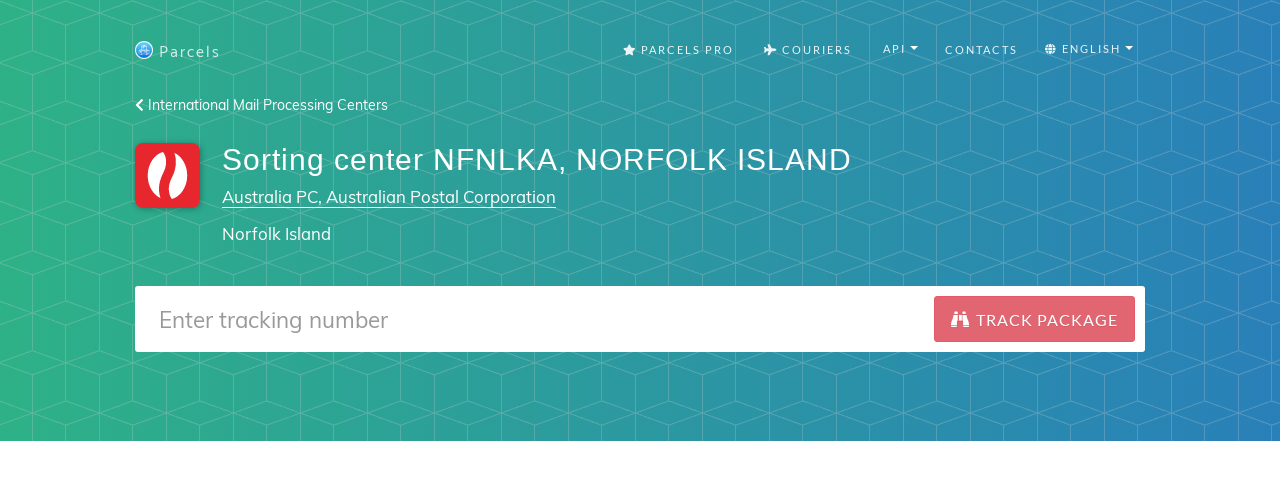

--- FILE ---
content_type: text/html; charset=utf-8
request_url: https://parcelsapp.com/en/mail-centers/NFNLKA
body_size: 7386
content:
<!DOCTYPE html>
<html>
<head>
<title>
Sorting center NFNLKA - Australia PC

</title>
<meta content='Sorting center NFNLKA, named NORFOLK ISLAND, located in Norfolk Island, and belongs to Australia PC, Australian Postal Corporation, Norfolk Island
' name='description'>
<meta content='#519e99' name='theme-color'>
<link crossorigin='true' href='https://www.googletagmanager.com' rel='preconnect'>
<link crossorigin='true' href='https://www.google-analytics.com' rel='preconnect'>
<link href='https://stats.g.doubleclick.net/' rel='preconnect'>
<meta name="csrf-param" content="authenticity_token" />
<meta name="csrf-token" content="iY0DZdWIUerEQlyCKEk6rZvOy33T9nQzgsinJqeMIhbWJeVwp+qgT1GqOlyBcJmq17A09OYCrMLGpwsBh7gVeQ==" />
<link rel="stylesheet" media="all" href="//dvow0vltefbxy.cloudfront.net/assets/application-11e296fad1e6a52f8d797a4d973849be8d6a78776fe0db1b5761ea0c6e7b51e9.css" data-turbolinks-track="reload" />
<meta content='false' name='uk-visitor'>
<link as='font' crossorigin='' href='//dvow0vltefbxy.cloudfront.net/assets/fa-solid-900-cbbca7d9888b4a9eab7d479756d2924f9b067fd38dab376797029df741f96ee4.woff2' rel='preload' type='font/woff2'>
<link as='font' crossorigin='' href='//dvow0vltefbxy.cloudfront.net/assets/catamaran-v4-latin-ext_tamil_latin-regular-ca22612cb66fcac728953858e53ec17c9be02263be23b000c841f61f94f45ea7.woff2' rel='preload' type='font/woff2'>
<link as='font' crossorigin='' href='//dvow0vltefbxy.cloudfront.net/assets/muli-v11-latin-ext_latin_vietnamese-regular-23ef5be9e250e5079cd34c8156cfaca3e0a604ae0e6e3eae02ac221d196db9b6.woff2' rel='preload' type='font/woff2'>
<!-- Google Consent Mode v2 -->
<script>
  window.dataLayer = window.dataLayer || [];
  function gtag(){dataLayer.push(arguments);}
  
  // Check if user is from UK
  const isUk = document.querySelector('meta[name="uk-visitor"]')?.content === "true";
  
  // Always set consent defaults for UK visitors
  if (isUk) {
    gtag('consent', 'default', {
      ad_storage: 'denied',
      analytics_storage: 'denied', 
      ad_user_data: 'denied',
      ad_personalization: 'denied',
      wait_for_update: 500
    });
  } else {
    // For non-UK visitors, you can set more permissive defaults
    gtag('consent', 'default', {
      ad_storage: 'granted',
      analytics_storage: 'granted',
      ad_user_data: 'granted', 
      ad_personalization: 'granted'
    });
  }

  gtag('js', new Date());
</script>

<!-- Google tag (GA-4) -->
<script async src="https://www.googletagmanager.com/gtag/js?id=G-Z5RCF4F7T8"></script>
<script>
  /* GA-4 config */
  gtag('config','G-Z5RCF4F7T8',{
    anonymize_ip: true,
    page_path: window.location.pathname
  });
</script>

<!-- Consent Status Helper -->
<script>
  // Global helper functions to check consent status
  window.hasAnalyticsConsent = function() {
    const isUk = document.querySelector('meta[name="uk-visitor"]')?.content === "true";
    if (!isUk) return true; // Non-UK visitors have analytics enabled by default
    
    // Check for Google Funding Choices cookies first
    const cookies = document.cookie.split(';');
    if (cookies.some(cookie => cookie.trim().startsWith('FCCDCF=')) || 
        cookies.some(cookie => cookie.trim().startsWith('FCNEC='))) {
      // Google Funding Choices cookies exist, Google Consent Mode should handle the actual consent state
      return true;
    }
    
    // Fallback to our custom localStorage consent
    const status = localStorage.getItem('consent_status');
    return status === 'accepted';
  };
  
  window.hasAdvertisingConsent = function() {
    const isUk = document.querySelector('meta[name="uk-visitor"]')?.content === "true";
    if (!isUk) return true; // Non-UK visitors have advertising enabled by default
    
    // Check for Google Funding Choices cookies first
    const cookies = document.cookie.split(';');
    if (cookies.some(cookie => cookie.trim().startsWith('FCCDCF=')) || 
        cookies.some(cookie => cookie.trim().startsWith('FCNEC='))) {
      // Google Funding Choices cookies exist, Google Consent Mode should handle the actual consent state
      return true;
    }
    
    // Fallback to our custom localStorage consent
    const status = localStorage.getItem('consent_status');
    return status === 'accepted';
  };
  
  // Enhanced analytics tracking that respects consent
  window.trackConsentAwareEvent = function(eventName, parameters = {}) {
    if (window.hasAnalyticsConsent() && typeof gtag !== 'undefined') {
      gtag('event', eventName, parameters);
    }
  };
  
  // Track page views with consent awareness
  window.trackConsentAwarePageView = function(pagePath) {
    if (window.hasAnalyticsConsent() && typeof gtag !== 'undefined') {
      gtag('config', 'G-Z5RCF4F7T8', {
        page_path: pagePath || window.location.pathname,
        anonymize_ip: true
      });
    }
  };
</script>

<!-- Redirect protection - must load before ads -->
<script src='/redirect-protection.js' type='text/javascript'></script>
<!-- Load ad scripts in header for non-UK visitors only -->
<!-- UK visitors get dynamic loading after consent -->



<meta content='width=device-width, initial-scale=1.0' name='viewport'>
<link href='/apple-touch-icon.png' rel='apple-touch-icon' sizes='180x180'>
<link href='/favicon-32x32.png' rel='icon' sizes='32x32' type='image/png'>
<link href='/favicon-16x16.png' rel='icon' sizes='16x16' type='image/png'>
<link href='/manifest.json' rel='manifest'>
<link color='#5bbad5' href='/safari-pinned-tab.svg' rel='mask-icon'>
<meta content='#ffffff' name='theme-color'>
<!-- Open Graph data -->
<meta content='Sorting center NFNLKA - Australia PC
' property='og:title'>
<meta content='website' property='og:type'>
<meta content='https://parcelsapp.com/en' property='og:url'>
<meta content='//dvow0vltefbxy.cloudfront.net/assets/preview-52ad4cb1957eaac20649577c26f42e11f41385dc6801faa94f5b01e23d27d1e2.jpg' property='og:image'>
<meta content='Sorting center NFNLKA, named NORFOLK ISLAND, located in Norfolk Island, and belongs to Australia PC, Australian Postal Corporation, Norfolk Island
' property='og:description'>
<meta content='Parcels' property='og:site_name'>
</head>
<body id='page-top'>
<header class='carrier-header'>
<nav class='navbar navbar-default' id='mainNav'>
<div class='container' itemscope='itemscope' itemtype='https://schema.org/WebSite'>
<meta content='https://parcelsapp.com/'>
<div class='navbar-header'>
<button class='navbar-toggle collapsed' data-target='#bs-example-navbar-collapse-1' data-toggle='collapse' type='button'>
<span class='sr-only'>Switch navigation</span>
<i class='fa fa-bars'></i>
</button>
<a class='navbar-brand page-scroll' href='/'>
<img width="18" height="18" src="//dvow0vltefbxy.cloudfront.net/assets/logo-c151ed396f2a7b7e0b34ba1490740dd9547013b7645c74af377b1dd60cf6aa3b.png" />
<span>Parcels</span>
</a>
</div>
<div class='collapse navbar-collapse' id='bs-example-navbar-collapse-1'>
<ul class='nav navbar-nav navbar-right'>
<li>
<a href="/pro"><i class='fa fa-star'></i>
Parcels Pro
</a></li>
<li>
<a href="//carriers"><i class='fa fa-plane'></i>
Couriers
</a></li>
<li>
<div class='dropdown'>
<button aria-expanded='true' aria-haspopup='true' class='btn btn-default dropdown-toggle' data-toggle='dropdown' id='tools-menu' type='button'>
<span class='flags'>
<i class='fa fa-gear'></i>
API
</span>
<span class='caret'></span>
</button>
<ul aria-labelledby='tools-menu' class='dropdown-menu'>
<li>
<a href="/dashboard">API Dashboard</a>
</li>
<li>
<a href="/api-docs">Documentation</a>
</li>
<li>
<a href="/pricing-api">Pricing</a>
</li>
<li>
<a href="/tracking-widget">Tracking Widget</a>
</li>
</ul>
</div>
</li>
<li>
<a class='page-scroll' href='#tisunov'>Contacts</a>
</li>
<li>
<div class='dropdown'>
<button aria-expanded='true' aria-haspopup='true' class='btn btn-default dropdown-toggle' data-toggle='dropdown' id='languages-menu' type='button'>
<span class='flags'>
<i class='fa fa-globe'></i>
English
</span>
<span class='caret'></span>
</button>
<ul aria-labelledby='languages-menu' class='dropdown-menu'>
<li>
<a href="/en">🇺🇸 English</a>
</li>
<li>
<a href="/de">🇩🇪 Deutsch</a>
</li>
<li>
<a href="/fr">🇫🇷 Français</a>
</li>
<li>
<a href="/it">🇮🇹 Italiano</a>
</li>
<li>
<a href="/es">🇪🇸 Español</a>
</li>
<li>
<a href="/pt">🇵🇹 Português</a>
</li>
<li>
<a href="/sv">🇸🇪 Svenska</a>
</li>
<li>
<a href="/nl">🇳🇱 Nederlandse</a>
</li>
<li>
<a href="/ko">🇰🇷 한국인</a>
</li>
<li>
<a href="/id">🇮🇩 Bahasa Indonesia</a>
</li>
<li>
<a href="/ru">🇷🇺 Русский</a>
</li>
</ul>
</div>
</li>
</ul>
</div>
</div>
</nav>

<div class='container'>
<a href="/mail-centers"><i class='fa fa-chevron-left'></i>
International Mail Processing Centers
</a><div class='postal-service'>
<div class='row'>
<div class='col-md-1 col-sm-3 col-xs-3'>
<img width="65" height="65" src="//dvow0vltefbxy.cloudfront.net/assets/landing/carriers/australia-mail-5a92062efc84791b70a1b4b733dfdd5a6b581bd5ecba7c7dd865229d2cf9fd80.svg" />
</div>
<div class='col-md-10 col-sm-9 col-xs-9'>
<h2 class='service-title'>
Sorting center NFNLKA, NORFOLK ISLAND
</h2>
<p class='service-subtitle'>
<a href="/en/carriers/australia-mail">Australia PC, Australian Postal Corporation</a>
</p>
<p class='service-subtitle'>Norfolk Island</p>
</div>
</div>
<div class='row'>
<div class='col-md-12 col-centered'>
<form id='tracking-form' role='search'>
<div class='form-group'>
<div class='input-group input-group-lg'>
<input class='form-control' placeholder='Enter tracking number' type='text' value=''>
<span class='input-group-btn'>
<button class='btn btn-default btn-parcels' type='submit'>
<div class='fa fa-binoculars'></div>
<div class='fa fa-spinner fa-spin'></div>
<span class='hidden-xs'>
Track package
</span>
</button>
</span>
</div>
</div>
</form>
</div>
</div>
<div class='row'>
<div class='col-md-12'>
<div id='recent-ids' style='min-height: 34.3px'>
<v-tag-list :value='tags' @update-value='updateTags'></v-tag-list>
</div>
</div>
</div>

</div>
</div>
</header>
<div class='tracking-bar-container' style='position: relative'>
<div class='tracking-bar'>
<div class='bar'></div>
<div class='bar'></div>
<div class='bar'></div>
</div>
</div>

      <!-- Yandex.RTB R-A-4639366-1 -->
      <div style="min-height: 300px;" id="yandex_rtb_R-A-4639366-1"></div>
      <script>
      window.yaContextCb = window.yaContextCb || [];
      window.yaContextCb.push(()=>{
        Ya.Context.AdvManager.render({
          "blockId": "R-A-4639366-1",
          "renderTo": "yandex_rtb_R-A-4639366-1"
        })
      })
      </script>
    

      <!-- Yandex.RTB R-A-4639366-2 -->
      <div style="min-height: 300px;" id="yandex_rtb_R-A-4639366-2"></div>
      <script>
      window.yaContextCb = window.yaContextCb || [];
      window.yaContextCb.push(()=>{
        Ya.Context.AdvManager.render({
          "blockId": "R-A-4639366-2",
          "renderTo": "yandex_rtb_R-A-4639366-2"
        })
      })
      </script>      
    
<section class='tracking-info empty' id='tracking-info' style='position: relative'>
<div class='container'>
<div class='row parcel-name'>
<div class='col-md-12'>
<a href='#' id='parcel-name'>
Add package title
</a>
</div>
</div>
<div class='row parcel'></div>
</div>
<div class='container' id='select-country' style='display: none;'>
<a class='btn btn-default btn-parcels' data-target='#countryModal' data-toggle='modal' href='#'>Choose country</a>
</div>
<div class='container' id='select-carrier' style='display: none;'>
<h2>Choose carrier</h2>
<div class='row'>
<div class='col-md-4'>
<input class='textfield' id='carriers-search-input' placeholder='Search by name' type='text'>
</div>
</div>
<div class='row'>
<div id='carriers-grid'></div>
</div>
</div>
</section>
<div aria-labelledby='countryModalLabel' class='modal fade' id='countryModal' role='dialog' tabindex='-1'>
<div class='modal-dialog' role='document'>
<div class='modal-content'>
<div class='modal-header'>
<button aria-label='Close' class='close' data-dismiss='modal' type='button'>
<span aria-hidden='true'>×</span>
</button>
<h4 class='modal-title' id='countryModalLabel'>Choose country</h4>
</div>
<div class='modal-body'>
<input id='searchInput' placeholder='Choose country' type='text'>
<div class='grid-container' id='countriesGrid'></div>
</div>
</div>
</div>
</div>

<section class='carrier-info'>
<div class='container'>
<h1>
Sorting center NFNLKA
</h1>
<div class='row'>
<div class='col-md-8'>
<div class='description'>
<img style="border-radius: 3px" src="//dvow0vltefbxy.cloudfront.net/assets/flag-icons/nf-4e615baa83a8b4db3e39fe1d251ab913943d64e0cd320f251d619ab54e7512d3.svg" />
<p>
Named NORFOLK ISLAND, located in Norfolk Island, and belongs to Australia PC, Australian Postal Corporation, Norfolk Island.
</p>
<p>
International mail sorting centers are located around the world and serve as transit points for forwarding between members of the International Postal Union.
</p>
<h2>
All sorting centers of «Australia PC»:
</h2>
<p>
<ul class='list-unstyled'>
<li style='margin-right: 0.5em; display: inline-block; font-size: 1em;'>
<a href="/en/mail-centers/AUADLA">AUADLA</a>
</li>
<li style='margin-right: 0.5em; display: inline-block; font-size: 1em;'>
<a href="/en/mail-centers/AUADLB">AUADLB</a>
</li>
<li style='margin-right: 0.5em; display: inline-block; font-size: 1em;'>
<a href="/en/mail-centers/AUADLD">AUADLD</a>
</li>
<li style='margin-right: 0.5em; display: inline-block; font-size: 1em;'>
<a href="/en/mail-centers/AUBNEA">AUBNEA</a>
</li>
<li style='margin-right: 0.5em; display: inline-block; font-size: 1em;'>
<a href="/en/mail-centers/AUBNEB">AUBNEB</a>
</li>
<li style='margin-right: 0.5em; display: inline-block; font-size: 1em;'>
<a href="/en/mail-centers/AUBNEC">AUBNEC</a>
</li>
<li style='margin-right: 0.5em; display: inline-block; font-size: 1em;'>
<a href="/en/mail-centers/AUBNED">AUBNED</a>
</li>
<li style='margin-right: 0.5em; display: inline-block; font-size: 1em;'>
<a href="/en/mail-centers/AUBNEG">AUBNEG</a>
</li>
<li style='margin-right: 0.5em; display: inline-block; font-size: 1em;'>
<a href="/en/mail-centers/AUBNEL">AUBNEL</a>
</li>
<li style='margin-right: 0.5em; display: inline-block; font-size: 1em;'>
<a href="/en/mail-centers/AUBNEP">AUBNEP</a>
</li>
<li style='margin-right: 0.5em; display: inline-block; font-size: 1em;'>
<a href="/en/mail-centers/AUCNSA">AUCNSA</a>
</li>
<li style='margin-right: 0.5em; display: inline-block; font-size: 1em;'>
<a href="/en/mail-centers/AUCNSB">AUCNSB</a>
</li>
<li style='margin-right: 0.5em; display: inline-block; font-size: 1em;'>
<a href="/en/mail-centers/AUDRWA">AUDRWA</a>
</li>
<li style='margin-right: 0.5em; display: inline-block; font-size: 1em;'>
<a href="/en/mail-centers/AUDRWB">AUDRWB</a>
</li>
<li style='margin-right: 0.5em; display: inline-block; font-size: 1em;'>
<a href="/en/mail-centers/AUDRWC">AUDRWC</a>
</li>
<li style='margin-right: 0.5em; display: inline-block; font-size: 1em;'>
<a href="/en/mail-centers/AUDRWD">AUDRWD</a>
</li>
<li style='margin-right: 0.5em; display: inline-block; font-size: 1em;'>
<a href="/en/mail-centers/AUMASA">AUMASA</a>
</li>
<li style='margin-right: 0.5em; display: inline-block; font-size: 1em;'>
<a href="/en/mail-centers/AUMASG">AUMASG</a>
</li>
<li style='margin-right: 0.5em; display: inline-block; font-size: 1em;'>
<a href="/en/mail-centers/AUMELA">AUMELA</a>
</li>
<li style='margin-right: 0.5em; display: inline-block; font-size: 1em;'>
<a href="/en/mail-centers/AUMELB">AUMELB</a>
</li>
<li style='margin-right: 0.5em; display: inline-block; font-size: 1em;'>
<a href="/en/mail-centers/AUMELD">AUMELD</a>
</li>
<li style='margin-right: 0.5em; display: inline-block; font-size: 1em;'>
<a href="/en/mail-centers/AUMELF">AUMELF</a>
</li>
<li style='margin-right: 0.5em; display: inline-block; font-size: 1em;'>
<a href="/en/mail-centers/AUMELL">AUMELL</a>
</li>
<li style='margin-right: 0.5em; display: inline-block; font-size: 1em;'>
<a href="/en/mail-centers/AUPERA">AUPERA</a>
</li>
<li style='margin-right: 0.5em; display: inline-block; font-size: 1em;'>
<a href="/en/mail-centers/AUPERB">AUPERB</a>
</li>
<li style='margin-right: 0.5em; display: inline-block; font-size: 1em;'>
<a href="/en/mail-centers/AUPERC">AUPERC</a>
</li>
<li style='margin-right: 0.5em; display: inline-block; font-size: 1em;'>
<a href="/en/mail-centers/AUPERD">AUPERD</a>
</li>
<li style='margin-right: 0.5em; display: inline-block; font-size: 1em;'>
<a href="/en/mail-centers/AUPERF">AUPERF</a>
</li>
<li style='margin-right: 0.5em; display: inline-block; font-size: 1em;'>
<a href="/en/mail-centers/AUPERL">AUPERL</a>
</li>
<li style='margin-right: 0.5em; display: inline-block; font-size: 1em;'>
<a href="/en/mail-centers/AUSYDA">AUSYDA</a>
</li>
<li style='margin-right: 0.5em; display: inline-block; font-size: 1em;'>
<a href="/en/mail-centers/AUSYDB">AUSYDB</a>
</li>
<li style='margin-right: 0.5em; display: inline-block; font-size: 1em;'>
<a href="/en/mail-centers/AUSYDC">AUSYDC</a>
</li>
<li style='margin-right: 0.5em; display: inline-block; font-size: 1em;'>
<a href="/en/mail-centers/AUSYDD">AUSYDD</a>
</li>
<li style='margin-right: 0.5em; display: inline-block; font-size: 1em;'>
<a href="/en/mail-centers/AUSYDE">AUSYDE</a>
</li>
<li style='margin-right: 0.5em; display: inline-block; font-size: 1em;'>
<a href="/en/mail-centers/AUSYDI">AUSYDI</a>
</li>
<li style='margin-right: 0.5em; display: inline-block; font-size: 1em;'>
<a href="/en/mail-centers/AUSYDJ">AUSYDJ</a>
</li>
<li style='margin-right: 0.5em; display: inline-block; font-size: 1em;'>
<a href="/en/mail-centers/AUSYDL">AUSYDL</a>
</li>
<li style='margin-right: 0.5em; display: inline-block; font-size: 1em;'>
<a href="/en/mail-centers/AUSYDP">AUSYDP</a>
</li>
<li style='margin-right: 0.5em; display: inline-block; font-size: 1em;'>
<a href="/en/mail-centers/AUSYDS">AUSYDS</a>
</li>
<li style='margin-right: 0.5em; display: inline-block; font-size: 1em;'>
<a href="/en/mail-centers/AUSYDX">AUSYDX</a>
</li>
<li style='margin-right: 0.5em; display: inline-block; font-size: 1em;'>
<a href="/en/mail-centers/BHBAHB">BHBAHB</a>
</li>
<li style='margin-right: 0.5em; display: inline-block; font-size: 1em;'>
<a href="/en/mail-centers/CCCCKA">CCCCKA</a>
</li>
<li style='margin-right: 0.5em; display: inline-block; font-size: 1em;'>
<a href="/en/mail-centers/CXXCHA">CXXCHA</a>
</li>
<li style='margin-right: 0.5em; display: inline-block; font-size: 1em;'>
<a href="/en/mail-centers/GBCBRZ">GBCBRZ</a>
</li>
<li style='margin-right: 0.5em; display: inline-block; font-size: 1em;'>
<a href="/en/mail-centers/GBHYWZ">GBHYWZ</a>
</li>
<li style='margin-right: 0.5em; display: inline-block; font-size: 1em;'>
<a href="/en/mail-centers/GBLHRZ">GBLHRZ</a>
</li>
<li style='margin-right: 0.5em; display: inline-block; font-size: 1em;'>
<a href="/en/mail-centers/ILTLVB">ILTLVB</a>
</li>
<li style='margin-right: 0.5em; display: inline-block; font-size: 1em;'>
<a href="/en/mail-centers/IODGAA">IODGAA</a>
</li>
<li style='margin-right: 0.5em; display: inline-block; font-size: 1em;'>
<a href="/en/mail-centers/JOAMMD">JOAMMD</a>
</li>
<li style='margin-right: 0.5em; display: inline-block; font-size: 1em;'>
<a href="/en/mail-centers/KGFRUG">KGFRUG</a>
</li>
<li style='margin-right: 0.5em; display: inline-block; font-size: 1em;'>
<a href="/en/mail-centers/KWKWIB">KWKWIB</a>
</li>
<li style='margin-right: 0.5em; display: inline-block; font-size: 1em;'>
<a href="/en/mail-centers/KWKWIC">KWKWIC</a>
</li>
<li style='margin-right: 0.5em; display: inline-block; font-size: 1em;'>
<a href="/en/mail-centers/KWKWID">KWKWID</a>
</li>
<li style='margin-right: 0.5em; display: inline-block; font-size: 1em;'>
<a href="/en/mail-centers/KWKWIE">KWKWIE</a>
</li>
<li style='margin-right: 0.5em; display: inline-block; font-size: 1em;'>
<a href="/en/mail-centers/MYBWHB">MYBWHB</a>
</li>
<li style='margin-right: 0.5em; display: inline-block; font-size: 1em;'>
<strong>NFNLKA</strong>
</li>
<li style='margin-right: 0.5em; display: inline-block; font-size: 1em;'>
<a href="/en/mail-centers/NZAKLC">NZAKLC</a>
</li>
<li style='margin-right: 0.5em; display: inline-block; font-size: 1em;'>
<a href="/en/mail-centers/PGPOMB">PGPOMB</a>
</li>
<li style='margin-right: 0.5em; display: inline-block; font-size: 1em;'>
<a href="/en/mail-centers/PKISBB">PKISBB</a>
</li>
<li style='margin-right: 0.5em; display: inline-block; font-size: 1em;'>
<a href="/en/mail-centers/QADOHB">QADOHB</a>
</li>
<li style='margin-right: 0.5em; display: inline-block; font-size: 1em;'>
<a href="/en/mail-centers/QADOHC">QADOHC</a>
</li>
<li style='margin-right: 0.5em; display: inline-block; font-size: 1em;'>
<a href="/en/mail-centers/SBHIRB">SBHIRB</a>
</li>
<li style='margin-right: 0.5em; display: inline-block; font-size: 1em;'>
<a href="/en/mail-centers/SDKRTG">SDKRTG</a>
</li>
<li style='margin-right: 0.5em; display: inline-block; font-size: 1em;'>
<a href="/en/mail-centers/SGCHGX">SGCHGX</a>
</li>
<li style='margin-right: 0.5em; display: inline-block; font-size: 1em;'>
<a href="/en/mail-centers/SSJUBD">SSJUBD</a>
</li>
<li style='margin-right: 0.5em; display: inline-block; font-size: 1em;'>
<a href="/en/mail-centers/TLDILB">TLDILB</a>
</li>
<li style='margin-right: 0.5em; display: inline-block; font-size: 1em;'>
<a href="/en/mail-centers/USCHIY">USCHIY</a>
</li>
<li style='margin-right: 0.5em; display: inline-block; font-size: 1em;'>
<a href="/en/mail-centers/USJFKZ">USJFKZ</a>
</li>
<li style='margin-right: 0.5em; display: inline-block; font-size: 1em;'>
<a href="/en/mail-centers/USLAXZ">USLAXZ</a>
</li>
<li style='margin-right: 0.5em; display: inline-block; font-size: 1em;'>
<a href="/en/mail-centers/USMIAX">USMIAX</a>
</li>
<li style='margin-right: 0.5em; display: inline-block; font-size: 1em;'>
<a href="/en/mail-centers/ZZJRSB">ZZJRSB</a>
</li>
</ul>
</p>
</div>
</div>
<div class='col-md-4'>

      <!-- Yandex.RTB R-A-4639366-4 -->
      <div id="yandex_rtb_R-A-4639366-4"></div>
      <script>
      window.yaContextCb = window.yaContextCb || [];
      window.yaContextCb.push(()=>{
        Ya.Context.AdvManager.render({
          "blockId": "R-A-4639366-4",
          "renderTo": "yandex_rtb_R-A-4639366-4"
        })
      })
      </script>
    
<div class='app-promo'>
<a target="_blank" alt="" href="https://itunes.apple.com/en/app/id1229071393?mt=8"><img class="img-responsive" src="//dvow0vltefbxy.cloudfront.net/assets/carriers/en/app-promo-39ff8ed682d76411561967426ece6296201094ece2424e76b4b599afd97170ec.jpg" />
</a><a class='btn btn-default btn-parcels' href='https://itunes.apple.com/en/app/id1229071393?mt=8' target='_blank'>
<span>Download</span>
</a>
</div>
</div>
</div>
<div class='app-store-badges'>
<div class='row'>
<div class='col-md-12'>
<p>Download Parcels app for <a href="https://itunes.apple.com/app/id1229071393?mt=8">iPhone</a> or <a href="https://play.google.com/store/apps/details?id=com.brightstripe.parcels&amp;referrer=utm_source%3Dparcelsapp%26utm_medium%3Dcarrier-page&amp;hl=en">Android</a> to always know where your packages are, and get Push notifications when package tracking changes.</p>
</div>
</div>
<div class='row'>
<div class='col-md-2 col-md-offset-4 col-sm-3 col-sm-offset-3 col-xs-4 col-xs-offset-2'>
<a class='badge-link' href='https://itunes.apple.com/app/id1229071393?mt=8' onclick='trackOutboundLink(https://itunes.apple.com/app/id1229071393&#39;); return false;' target='_blank'>
<img class="img-responsive" src="//dvow0vltefbxy.cloudfront.net/assets/landing/en/app-store-badge-b2ac94b55f5410063d2d2e149ab0817bfaafabf0d671742151fbe63157f55d93.svg" />
</a>
</div>
<div class='col-md-2 col-sm-3 col-xs-4 zero-left-padding'>
<a class='badge-link' href='https://play.google.com/store/apps/details?id=com.brightstripe.parcels&amp;referrer=utm_source%3Dparcelsapp%26utm_medium%3Dcarrier-page&amp;hl=en' onclick='trackOutboundLink(&#39;https://play.google.com/store/apps/details?id=com.brightstripe.parcels&amp;hl=en&#39;); return false;' target='_blank'>
<img class="img-responsive" src="//dvow0vltefbxy.cloudfront.net/assets/landing/en/google-play-badge-0845a6f89d905bb4202350ec7ce73025885430a43df84c82f6855472aa328853.svg" />
</a>
</div>
</div>
</div>
</div>
</section>
<a class="scroll-up" href="#"><i class='fa fa-chevron-up'></i>
Up
</a>

<script>
  window.polyglotPhrases = {"tracking.tracking_id":"Tracking number","tracking.add_title":"Add package title","tracking.correct_id":"Corrected tracking number","tracking.origin":"Origin","tracking.destination":"Destination","tracking.checkedCountry":"Tracked with","tracking.weight":"Weight","tracking.sender":"Sender","tracking.recipient":"Recipient","tracking.from":"From","tracking.to":"To","tracking.next_tracking_ids":"Next tracking numbers","tracking.services":"Tracked with couriers","tracking.detected":"Found in","tracking.days_transit":"Days in transit","tracking.delivered_by":"Estimated delivery","tracking.tracking_link":"Tracking link","tracking.tracking_link_cta":"Bookmark this page to track parcels faster!","tracking.try_again":"Try again","tracking.add_carrier":"Add carrier","tracking.error.no_data":"No information about your package.","tracking.error.no_data_country":"No information about your package. We've checked all relevant couriers for «%{country}». If the country is not correct, please select the destination country below.","tracking.error.down":"Carrier's website is down, try again later","tracking.error.reload":"Please reload the page, to be able to track your package","tracking.error.busy":"Carrier's website is busy, try again later","tracking.error.parser":"Error while reading tracking information from carrier's website","tracking.error.captcha":"Carrier website has forbidden automated tracking, so information could not be downloaded","tracking.error.invalid_tracking_number":"You have entered invalid tracking number. Please carefully check that tracking number is correct.","tracking.error.no_tracker":"Could not detect carrier for your tracking number. Send me the tracking number and courier name and I will add support for it.","tracking.error.maintenance":"Carrier website is doing maintenance work, try updating later","tracking.error.default":"Information has not been found yet, please try to check again in a couple of minutes.","eta.title":"Estimated date of arrival at the post office","eta.disclaimer":"The forecast is not 100% certain, and is based on %{parcels} packages delivered in the last 60 days","eta.today":"Today, %{date}","eta.remaining_days_single":"about %{days} days remaining","eta.remaining_days_range":"%{daysMin} - %{daysMax} days remaining","share.tracking":"Tracking","share.whatsapp":"Share to WhatsApp","share.viber":"Share to Viber","share.telegram":"Share to Telegram","share.messenger":"Share to Messenger","tracking.external":"Track with official websites","tracking.track_package":"Track package","tracking.search":"Search by name","tracking.select_carrier":"Choose carrier","tracking.select_country":"Choose country","tracking.faq.why_not_tracking":"Why is my parcel not tracking?","tracking.faq.why_not_tracking_url":"/en/faq/why-is-my-parcel-not-tracking","tracking.faq.stuck_in_transit":"Is my package stuck in transit?","tracking.faq.stuck_in_transit_url":"/en/faq/why-is-my-parcel-stuck-in-transit","tracking.faq.stuck_in_customs":"Is my package stuck in customs?","tracking.faq.stuck_in_customs_url":"/en/faq/my-package-stuck-in-customs"};
  window.I18NLocale = "en"
</script>
<script src="https://polyfill-fastly.io/v3/polyfill.min.js?features=Promise,Array.prototype.forEach,Array.prototype.map,Array.isArray,Object.defineProperty|gated&amp;unknown=polyfill"></script>
<script src="//dvow0vltefbxy.cloudfront.net/assets/application-de2ac179e66b4a764e251abf39b02442ea15788e1190718f10e60251bfa0fe1a.js"></script>
<script src="//dvow0vltefbxy.cloudfront.net/packs/js/application-456d3cad141a67c790f8.js"></script>
<link rel="stylesheet" media="all" href="//dvow0vltefbxy.cloudfront.net/packs/css/recent-tracking-4876f773.css" />
<script src="//dvow0vltefbxy.cloudfront.net/packs/js/recent-tracking-b9c47e442a8eeb4fe8ca.js" defer="defer"></script>
<link as='style' href='//dvow0vltefbxy.cloudfront.net/assets/courier-icons-9d5a9dbe5d195416bf8dd9f4b28c64758d8a4df9d1865f7f2b06678cf8c2dab7.css' onload='this.onload=null;this.rel=&#39;stylesheet&#39;' rel='preload'>
<noscript>
<link href='//dvow0vltefbxy.cloudfront.net/assets/courier-icons-9d5a9dbe5d195416bf8dd9f4b28c64758d8a4df9d1865f7f2b06678cf8c2dab7.css' rel='stylesheet'>
</noscript>
<link as='style' href='//dvow0vltefbxy.cloudfront.net/assets/flag-icons-3d5ee9db49d167a64e58ccf7da58c9d74de978e4d4396e6abf5c27bf002256f3.css' onload='this.onload=null;this.rel=&#39;stylesheet&#39;' rel='preload'>
<noscript>
<link href='//dvow0vltefbxy.cloudfront.net/assets/flag-icons-3d5ee9db49d167a64e58ccf7da58c9d74de978e4d4396e6abf5c27bf002256f3.css' rel='stylesheet'>
</noscript>
<script defer='' src='/ads.js' type='text/javascript'></script>
<script>
    window.addEventListener('DOMContentLoaded', function() {
        if (!document.getElementById('vaPhxOlNwXMF')){
            if ('yaCounter47386579' in window) {
              yaCounter47386579.reachGoal('NaughtyBoy');
              window.bard = true;
            }
            else
                window.bard = false;
        }            
    });
</script>
</body>
</html>


--- FILE ---
content_type: image/svg+xml
request_url: https://dvow0vltefbxy.cloudfront.net/assets/flag-icons/nf-4e615baa83a8b4db3e39fe1d251ab913943d64e0cd320f251d619ab54e7512d3.svg
body_size: 2436
content:
<svg xmlns="http://www.w3.org/2000/svg" id="flag-icon-css-nf" width="640" height="480">
  <g fill-rule="evenodd">
    <path fill="#fff" d="M194.8 0h250.4v480H194.8z"/>
    <path fill="#198200" d="M0 0h194.8v480H0zm445.2 0H640v480H445.2z"/>
    <path fill="#198200" stroke="#000" stroke-linecap="round" stroke-linejoin="round" stroke-width=".7" d="M313.5 351.3v52.6l21.3.2s-6.8-45.8-3.1-52c3.7-6 7.2-5.2 7.2-5.2s13.9 4.2 15.4 3.5c1.5-.6-.2-5.2 7.2-4.6 2.4-.9 1.1-5 3.3-5.2 2.2-.3 44.5 11.8 53.7.4-2.4-6.4-10.7-.5-12.9-.2-2 0-10.3-4-15.1 0-4.4-3.3-24.4-5.5-24.4-5.5-2.6-2.6 47.6 1.3 50.5-.7 5.9-5.9-11-5.2-13.6-3.3a14.8 14.8 0 0 0-14.2-.6c-1.7-4.1-18-2.4-27-3.5-3-1.7-2.5-2.7-.5-3.8 19 .8 37.8 3.3 56.8 2.5 5.1-6.7-6.5-9.3-13.6-3.5-4.2-7-12.7-.3-18.4-1-5.7-.6-3-7.6 4.2-6.5 7.2 1 20.1-.4 22.5-3.7s-1.4-6.7-13.3-3.5c-4-4-13 0-17.1 1.3-5.6-3.1-18.5-.5-22.8.6-4.3-2.6 22.5-7 22.5-7 10.4-.2 16.3-2 19.5-2.8 15.7-8.4-.2-9.3-8.4-3.2-5.1-4-10 .3-14.6 1.8a38.2 38.2 0 0 1-13.4 2c0-.6 12.6-8.3 12.6-8.3s15.3-1.1 18.4-1.5c3-.5 18.8-8.5-2.7-3.1-7.4.6-11.8.2-14.7.4-16.5-1.7 1.6-3.3 1.6-3.3s23.4-2.1 23.7-3.3c.4-9-19.1-4.8-19.3-4.8 0-6.5-18.2.2-18.2 0-3.5-2 2-4.1 2-4.1 4.8-1.2 12-1.6 13.9-3.1 0 0 13.6-.1 15.2-3.7-3.3-9.3-28.8 1.6-32.2 3.2-4.6 0 3-7.4 3.3-7.6.2-.3 21-1.1 30.9-14.5.7-8.1-11.6 4.6-11.6 4.6-1-10.6-13.4.7-20.6 1.5-7.3 1-7.5-3.3-2.5-4 5-.6 10.8-.1 13.6-7.8 2.9-7.7 11.4.4 13-2.4 1.5-2.9-3.1-5.3-3.1-5.3s6.4-6.6-4-6.3c-10.2.2-23.6-1.4-23.6-1.4s10.7-4.1 20.8-4c10 .3 4.6-7.1-5-7.1-9.7 0-14.7-3.3-14.7-3.3l16.4-6.2-1-4.6s9.6-7.7-4-5.9l-15.2 2-27.4 4.1c-.2 0-7.4-2.2-.4-4s31.8-6.7 35.5-5.4c3.7 1.3-.4-9.2-13.6-10.5-13.1-1.3-21.3 3.3-21.3 3.3s-8.5-3.1-.6-5.7c7.9-2.7 20.4.9 20.4.9s14-4.2 2.4-6c-11.6-1.7-15.3 1.6-20.6 1.8-2.1-2.7 18.2-3.3 19.5-5.5-2.2-4-14.8 0-22.2 0-3-1.3-3.3-3.5.3-4.8 7.5-.3 14.6.1 22.1-.2-.2-4 0-8.7-.2-12.8-9.6-1.7-20.8 1.3-26.1 1 1.4-4.3 22-5.5 24.3-6.7 4.8-6-20.1 0-20.4 0-4.3-.6-4-3.4-1.3-5 6.4-.7 20.6 1 19.6-3.4-.8-4-10-1.9-13.6-1-3.8.9-9.3.2-9.3.2-2.3-3.2 21.5-1.9 21.3-4.4-.3-2.8-15.1-.8-20.2-.6-3.9-2.7 19-4.5 19.3-4.8.9-7.3-15.3 0-18.4 0-3 0-1.5-4.6-1.5-4.6s6.3-2.9 6.1-3.3a22 22 0 0 0-5.2-2c-.5 0 0-5 0-5s5.2-4 4.8-5.1c-.5-1.1-6.2.9-6.2.9v-4.4s4.2-.4 4.6-2.4c.5-2-5-2.2-5-2.2l-2.2-23-2 21.5-7.2 1s5 2.9 6 5.8c.8 2.8-6.2 2-6.2 2s5.7 4.8 6.1 6.5c.5 1.8-7.9 2.2-7.9 2.2s7 5 7.5 7.9c.4 2.8 0 4.4 0 4.4s-11.6-10.1-19-7.3c-4 2 8.8 3 17.2 10.3 0 1.7-20.5-5-21.2-.8.4 1.1 21.9 4.2 23.4 7-7.8.3-24-1.7-23.4.9-1.7 3 15.2 1.3 22.3 3.7 2.1 2.4 1.9 4.4-1.7 4.6-6.9-3.3-22.1-5.7-22.2-1.5.1 1 15.8.4 21.5 4.1-7.6 1.8-33.4-3.5-33.5-1 .7 1.3 4.8 6.5 11.8 6.3 7-.2 23.3 2.8 24.4 5 1 2.2-21.1-4.6-29.4-.6-8.4 4 23.9 1.5 29.1 6.3 5.3 4.9-10.5-.4-10.5-.4s-22-3-25.2-1.5c-3.3 1.5-7 5-7 5s2.2 4.4 4.4 3.5c2.2-.9-.7 2.7-.7 2.7s30.7 7.4 37.5 14c6.8 6.6-39-10.3-39-10.3s-18.5 6.8 1 7.2c-2.2 3.3 1.2 5.3 1.2 5.3s32.4 6.8 35.7 12c3.3 5.3-22.1-5-27.9-7.9-5.7-2.8-21.9 1.8-21.7 2.9.3 1 8 2.6 8.1 4.6.3 2-9.4 2.6-9.4 4.4 0 1.7 41 10.3 52 19.5s-32.2-11-32.2-11 2.4 3.3 0 4.2c-2.5.9-11-12.3-25-4.2-2.6 3.4 12.2 6 16 6.4-1.3 3.3-2.4 4.4 2.8 7.7s-10.3-4.8-10.3-4.4l1.1 5.7c-4.8-4-10.7-5.1-16.2-1.1 0 0-.2 4 5.5 6.4-3.1 6.3 3.5 4.3 14 10.3-15.6-4.1-16.9 3.5-5.7 5.2s41.9 2.9 49.1 12.3c7.3 9.4-10.3-3.6-12.3-4-.4.3-.8 4.9-.8 4.9-4.7-2.7-9-5.2-14.6-6.3-.5.9-.3 2.1-.8 3-5-3.7-9.5-6.2-16.9-6.6l-.9 3.5s-6.1-7.7-18.2 0c-6.7 4.9 25.5 1.8 30.7 7.5 5.3 5.7 1.1 6.6 1.1 6.6l-13.1-4.9s-15.6-2.8-20 .7 64 12 66 21.5c1.4 5-16-5.4-31.1-9.9l-1.8 5s-6-6-12.7-7c-.2 0 1.3 6 1.3 6s-16.8-8-25.4-3.8c-8.5 4.2 29.8 6.4 33.3 10.3 3.5 4-11.6-2.6-13 0-1.2 2.7-19.9-4.8-19.6-1.3.2 3.5 2.6 5.5 2.6 5.5s38.8 3.7 40.1 8.3c1.3 4.6-21.5-2.6-21.5-2.6s-2.2 3.3-.4 4.8c1.7 1.6-13.2-8.7-11.8-2-4.9-1.9-17.4-7.8-15.6-3.2 1.7 4.6 35.3 11.2 35.3 11.2s-14.7 1-14 4.8c-19-11.5-18.5-4.2-18-4 .4.2-24.4-6.1-5.7 4s10 8.3 10.3 8.5c.2.2 2 5 1.5 5-.4 0-12.7-6.5-16.9-7-4.1-.4-23.9 5.5-2.8 14.8s34-2.2 45.6-1c11.6 1.4 17 3.4 16 7-1.1 3.8-11.9-12.1-23.2 1.7-13-2.6-21.7-4-15 5.4-21-7.9-34 2.4-7.4 6.6 26 .8 42-6.4 42-6.4s4.5 8.1 10.8 2.4c6.4-5.7 6.6 2.2 6.8 2.2l6.2-2.6h1.5z"/>
    <path fill="#fff" stroke="#000" stroke-linecap="round" stroke-linejoin="round" stroke-width=".8" d="M316 320.2v-3.7s-8.2-1.5-12.3-.7c-2.3-1.3-4.6-3.1-7.5-1.6-.5 1.2 5.3 4.3 7.2 4.3a41.1 41.1 0 0 0 12.7 1.7zm0 6s-8.3-3.1-11.6.4c.5 3.7 9.7 5.5 11.7 4.5 1.9-1 0-4.8-.1-5zm14 1.4v2.6s9.8 1.9 11.6-.2c1.7-2.1-8-3.5-11.7-2.4zm-.5-10.2l.3 2.9s8.6 1.9 11.9-2.8c3.3-4.7-7.5 0-12.2-.1zm.4-10v2s6.5 1 8-1.8c1.4-2.8-7.8 0-8-.2zm-13.4-6c-1-1.3-4.5-4.8-13.8-5.8-6.5 0 11.7 9.5 13.8 5.9zm13.2-9.7l-.2 2.7s22-6.6 27.1-6.1c4.6-1.3 5.6-4.5 5.4-4.5-4-2.9-22.9 2.3-32.3 7.9zm.5-7.8l-.3 2.6s15.5-3 19.7-6c4.1-3-19.2 3.5-19.4 3.4zm-.6-7.6v2.6s10.3-.4 12.5-2.4c1.3-2.1-9.2-.3-12.5-.2zm21.6 21.7s5.4.8 6.4-.8c-.2-2.8-6.4 1-6.4.8zM330 266.6l.1 5.7s24.9-7.9 26.5-9.3c1.5-1.5 5-6-26.6 3.6zm-.7-7.9v4.2s10-.8 14.6-4.5c4.6-3.8-14.6.4-14.6.3zm-12-9.3l.6 3.7-32.9-10.6c.1 0-1.6-5.4 32.3 6.9zm.5-13.3c0 .4 0 3.6-.2 3.5 0 0-22.8-9.5-23.7-8.7-3-7 24 5.4 24 5.2zm11.1 6l.4 3.1s14-2.9 14.8-4.3c.8-1.4-15.2 1.2-15.2 1.1zm.3 7.4c.2.7.4 3.3.4 3.3s5.6-.5 6.5-1.8c.8-1.3-6.9-1.5-6.9-1.5zm-.8-17v3s15.4-3 17-4.4c1.7-1.5-17.3 1.4-17 1.4zm0-8.5c0 .2-.5 3.1-.1 3.1s18.6-3 21.5-5.7c2.8-2.5-21 2.9-21.3 2.6zm-.2-14.9v3.3s11.8-2.5 14-5c2.2-2.5-14 2-14 1.7zm-2-21.6l.2 4.8s16-2.2 18.2-4.8c2.3-2.7-18.5 0-18.4 0zm-7.4-36.5v3s-7.5-.3-5.7-1.6 5.7-1.1 5.7-1.4zm7 4l.2 4.2s9.7-1 10.4-2.5c.8-1.5-10.4-1.6-10.6-1.6zm-.6 6s.2 2.6.4 2.6 3.9-.3 4.7-1.3c.8-1-4.7-1-5-1.3zm-8.2 11.8c0 .3.3 4 0 3.8s-21.2-6.1-23.2-6c-1.9 0-2.4-4.9 23.2 2.2zm1.7 6.9c0 .7.5 4.6-.3 4.4-.7-.2-14.3-4.5-12.9-5.8 1.4-1.3 13.2 1.7 13.2 1.4zm-1.2 29l.1 3.5s-23.7-7.2-24.5-8.4c-.8-1.2-3.1-6.8 24.4 4.9zm1 8.5v3.3l-32.2-11.3s-2.6-8.4 32.1 8z"/>
    <path fill="#fff" stroke="#000" stroke-linejoin="round" stroke-width=".8" d="M280.3 328.7l-.2 3.5s-6.2-1.8-8.2-5.3c3.6-1 8.5 1.9 8.4 1.8z"/>
  </g>
</svg>


--- FILE ---
content_type: image/svg+xml
request_url: https://dvow0vltefbxy.cloudfront.net/assets/landing/carriers/australia-mail-5a92062efc84791b70a1b4b733dfdd5a6b581bd5ecba7c7dd865229d2cf9fd80.svg
body_size: 749
content:
<?xml version="1.0" encoding="UTF-8"?>
<svg width="512px" height="512px" viewBox="0 0 512 512" version="1.1" xmlns="http://www.w3.org/2000/svg" xmlns:xlink="http://www.w3.org/1999/xlink">
    <!-- Generator: Sketch 44.1 (41455) - http://www.bohemiancoding.com/sketch -->
    <title>australia-post-logo</title>
    <desc>Created with Sketch.</desc>
    <defs></defs>
    <g id="Page-1" stroke="none" stroke-width="1" fill="none" fill-rule="evenodd">
        <g id="australia-post-logo" fill-rule="nonzero">
            <path d="M512,472 C512,494.1 494.1,512 472,512 L40,512 C17.9,512 0,494.1 0,472 L0,40 C0,17.9 17.9,0 40,0 L472,0 C494.1,0 512,17.9 512,40 L512,472 Z" id="Shape" fill="#E7262D"></path>
            <g id="bean" transform="translate(100.000000, 70.000000)" fill="#FFFFFF">
                <path d="M121.203017,168.137113 C121.203017,168.116517 121.203017,168.091801 121.223638,168.091801 C171.834527,70.1170002 125.401346,7.97237194 124.914703,7.32975216 C123.14959,5.03115063 121.735026,2.58013288 120.555535,0.0590860524 C51.6295408,19.6219151 0.0412409464,95.3727814 0.0412409464,185.788561 C0.0412409464,267.434228 42.1482472,337.047251 101.065063,364.226772 C86.3049285,321.488438 77.5824684,252.513914 121.203017,168.137113 Z" id="Shape"></path>
                <path d="M210.031892,7.30915537 C224.825019,50.0145352 233.629961,119.030252 190.017661,203.485321 C189.99704,203.505917 189.980544,203.55123 189.968171,203.584185 C140.338817,299.614649 184.623345,362.138258 186.524552,364.758169 C188.108205,366.920832 189.415543,369.186479 190.491931,371.538632 C259.475662,352.025235 311.113451,276.237295 311.113451,185.788561 C311.113451,104.118178 268.969328,34.4721992 210.031892,7.30915537 Z" id="Shape"></path>
            </g>
        </g>
    </g>
</svg>